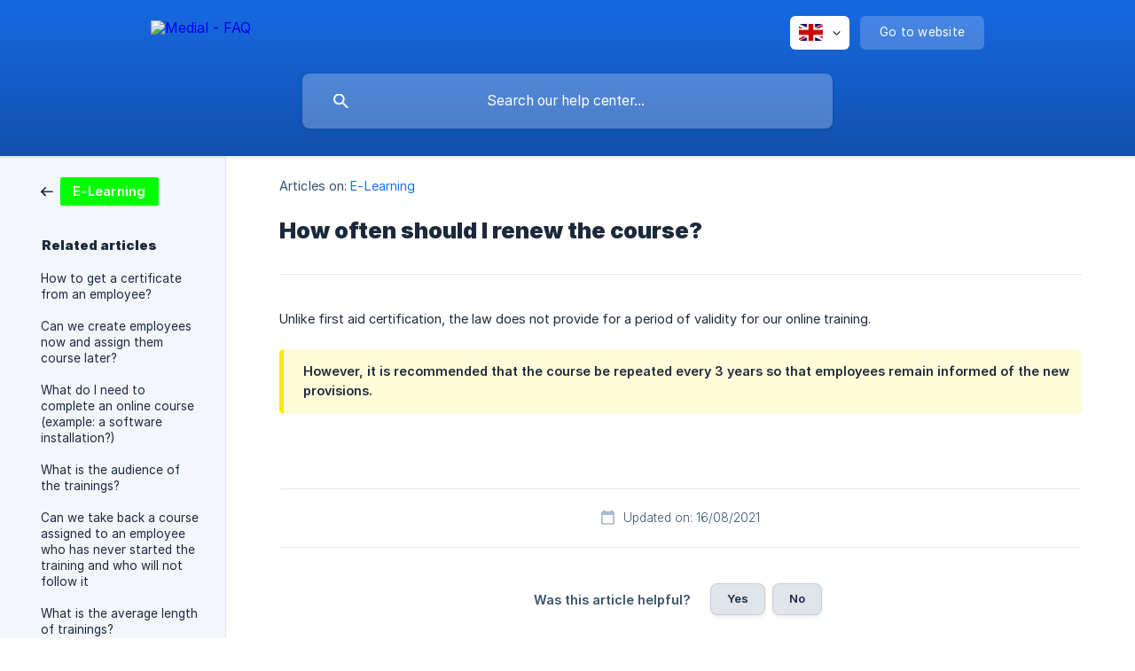

--- FILE ---
content_type: text/html; charset=utf-8
request_url: https://aide.medial.ca/en/article/how-often-should-i-renew-the-course-h00fbr/
body_size: 4103
content:
<!DOCTYPE html><html lang="en" dir="ltr"><head><meta http-equiv="Content-Type" content="text/html; charset=utf-8"><meta name="viewport" content="width=device-width, initial-scale=1"><meta property="og:locale" content="en"><meta property="og:site_name" content="Medial - FAQ"><meta property="og:type" content="website"><link rel="icon" href="https://image.crisp.chat/avatar/website/78283faf-1ce8-49c7-9cce-1a88a696a49c/512/?1767796384622" type="image/jpeg"><link rel="apple-touch-icon" href="https://image.crisp.chat/avatar/website/78283faf-1ce8-49c7-9cce-1a88a696a49c/512/?1767796384622" type="image/jpeg"><meta name="msapplication-TileColor" content="#1972F5"><meta name="msapplication-TileImage" content="https://image.crisp.chat/avatar/website/78283faf-1ce8-49c7-9cce-1a88a696a49c/512/?1767796384622"><style type="text/css">*::selection {
  background: rgba(25, 114, 245, .2);
}

.csh-theme-background-color-default {
  background-color: #1972F5;
}

.csh-theme-background-color-light {
  background-color: #F3F6FB;
}

.csh-theme-background-color-light-alpha {
  background-color: rgba(243, 246, 251, .4);
}

.csh-button.csh-button-accent {
  background-color: #1972F5;
}

.csh-article .csh-article-content article a {
  color: #1972F5;
}

.csh-article .csh-article-content article .csh-markdown.csh-markdown-title.csh-markdown-title-h1 {
  border-color: #1972F5;
}

.csh-article .csh-article-content article .csh-markdown.csh-markdown-code.csh-markdown-code-inline {
  background: rgba(25, 114, 245, .075);
  border-color: rgba(25, 114, 245, .2);
  color: #1972F5;
}

.csh-article .csh-article-content article .csh-markdown.csh-markdown-list .csh-markdown-list-item:before {
  background: #1972F5;
}</style><title>How often should I renew the course?
 | Medial - FAQ</title><script type="text/javascript">window.$crisp = [];

CRISP_WEBSITE_ID = "78283faf-1ce8-49c7-9cce-1a88a696a49c";

CRISP_RUNTIME_CONFIG = {
  locale : "en"
};

(function(){d=document;s=d.createElement("script");s.src="https://client.crisp.chat/l.js";s.async=1;d.getElementsByTagName("head")[0].appendChild(s);})();
</script><meta name="description" content="Unlike first aid certification, the law does not provide for a period of validity for our online training."><meta property="og:title" content="How often should I renew the course?"><meta property="og:description" content="Unlike first aid certification, the law does not provide for a period of validity for our online training."><meta property="og:url" content="https://aide.medial.ca/en/article/how-often-should-i-renew-the-course-h00fbr/"><link rel="canonical" href="https://aide.medial.ca/en/article/how-often-should-i-renew-the-course-h00fbr/"><link rel="stylesheet" href="https://static.crisp.help/stylesheets/libs/libs.min.css?cca2211f2ccd9cb5fb332bc53b83aaf4c" type="text/css"/><link rel="stylesheet" href="https://static.crisp.help/stylesheets/site/common/common.min.css?ca10ef04f0afa03de4dc66155cd7f7cf7" type="text/css"/><link rel="stylesheet" href="https://static.crisp.help/stylesheets/site/article/article.min.css?cfcf77a97d64c1cccaf0a3f413d2bf061" type="text/css"/><script src="https://static.crisp.help/javascripts/libs/libs.min.js?c2b50f410e1948f5861dbca6bbcbd5df9" type="text/javascript"></script><script src="https://static.crisp.help/javascripts/site/common/common.min.js?c86907751c64929d4057cef41590a3137" type="text/javascript"></script><script src="https://static.crisp.help/javascripts/site/article/article.min.js?c482d30065e2a0039a69f04e84d9f3fc9" type="text/javascript"></script></head><body><header role="banner"><div class="csh-wrapper"><div class="csh-header-main"><a href="/en/" role="none" class="csh-header-main-logo"><img src="https://storage.crisp.chat/users/helpdesk/website/6184b536a9569800/medialwhitefr_9cndb8.png" alt="Medial - FAQ"></a><div role="none" class="csh-header-main-actions"><div data-expanded="false" role="none" onclick="CrispHelpdeskCommon.toggle_language()" class="csh-header-main-actions-locale"><div class="csh-header-main-actions-locale-current"><span data-country="gb" class="csh-flag"><span class="csh-flag-image"></span></span></div><ul><li><a href="/en/" data-current="true" role="none" class="csh-font-sans-medium"><span data-country="gb" class="csh-flag"><span class="csh-flag-image"></span></span>English</a></li><li><a href="/fr/" data-current="false" role="none" class="csh-font-sans-regular"><span data-country="fr" class="csh-flag"><span class="csh-flag-image"></span></span>French</a></li></ul></div><a href="https://medial.ca/" target="_blank" rel="noopener noreferrer" role="none" class="csh-header-main-actions-website"><span class="csh-header-main-actions-website-itself csh-font-sans-regular">Go to website</span></a></div><span class="csh-clear"></span></div><form action="/en/includes/search/" role="search" onsubmit="return false" data-target-suggest="/en/includes/suggest/" data-target-report="/en/includes/report/" data-has-emphasis="false" data-has-focus="false" data-expanded="false" data-pending="false" class="csh-header-search"><span class="csh-header-search-field"><input type="search" name="search_query" autocomplete="off" autocorrect="off" autocapitalize="off" maxlength="100" placeholder="Search our help center..." aria-label="Search our help center..." role="searchbox" onfocus="CrispHelpdeskCommon.toggle_search_focus(true)" onblur="CrispHelpdeskCommon.toggle_search_focus(false)" onkeydown="CrispHelpdeskCommon.key_search_field(event)" onkeyup="CrispHelpdeskCommon.type_search_field(this)" onsearch="CrispHelpdeskCommon.search_search_field(this)" class="csh-font-sans-regular"><span class="csh-header-search-field-autocomplete csh-font-sans-regular"></span><span class="csh-header-search-field-ruler"><span class="csh-header-search-field-ruler-text csh-font-sans-semibold"></span></span></span><div class="csh-header-search-results"></div></form></div><div data-tile="default" data-has-banner="true" class="csh-header-background csh-theme-background-color-default"><span style="background-image: url('https://storage.crisp.chat/users/helpdesk/website/6184b536a9569800/header_1bbsblg.png');" class="csh-header-background-banner"></span></div></header><div id="body" class="csh-theme-background-color-light csh-body-full"><div class="csh-wrapper csh-wrapper-full csh-wrapper-large"><div class="csh-article"><aside role="complementary"><div class="csh-aside"><div class="csh-article-category csh-navigation"><a href="/en/category/e-learning-1owfnhm/" role="link" class="csh-navigation-back csh-navigation-back-item"><span style="background-color: #00ff00;" data-has-category="true" class="csh-category-badge csh-font-sans-medium">E-Learning</span></a></div><p class="csh-aside-title csh-text-wrap csh-font-sans-bold">Related articles</p><ul role="list"><li role="listitem"><a href="/en/article/how-to-get-a-certificate-from-an-employee-bv43uq/" role="link" class="csh-aside-spaced csh-text-wrap csh-font-sans-regular">How to get a certificate from an employee?</a></li><li role="listitem"><a href="/en/article/can-we-create-employees-now-and-assign-them-course-later-yvcj73/" role="link" class="csh-aside-spaced csh-text-wrap csh-font-sans-regular">Can we create employees now and assign them course later?</a></li><li role="listitem"><a href="/en/article/what-do-i-need-to-complete-an-online-course-example-a-software-installation-1vcqexw/" role="link" class="csh-aside-spaced csh-text-wrap csh-font-sans-regular">What do I need to complete an online course (example: a software installation?)</a></li><li role="listitem"><a href="/en/article/what-is-the-audience-of-the-trainings-117zkwb/" role="link" class="csh-aside-spaced csh-text-wrap csh-font-sans-regular">What is the audience of the trainings?</a></li><li role="listitem"><a href="/en/article/can-we-take-back-a-course-assigned-to-an-employee-who-has-never-started-the-training-and-who-will-not-follow-it-42gj3b/" role="link" class="csh-aside-spaced csh-text-wrap csh-font-sans-regular">Can we take back a course assigned to an employee who has never started the training and who will not follow it</a></li><li role="listitem"><a href="/en/article/what-is-the-average-length-of-trainings-13qni09/" role="link" class="csh-aside-spaced csh-text-wrap csh-font-sans-regular">What is the average length of trainings?</a></li><li role="listitem"><a href="/en/article/do-i-absolutely-have-to-complete-my-course-all-at-once-1d52u8d/" role="link" class="csh-aside-spaced csh-text-wrap csh-font-sans-regular">Do I absolutely have to complete my course all at once?</a></li><li role="listitem"><a href="/en/article/will-lecampus-debit-another-course-from-my-bank-if-an-employee-fails-a-course-13tr1hk/" role="link" class="csh-aside-spaced csh-text-wrap csh-font-sans-regular">Will LeCampus debit another course from my bank if an employee fails a course?</a></li></ul></div></aside><div role="main" class="csh-article-content csh-article-content-split"><div class="csh-article-content-wrap"><article class="csh-text-wrap"><div role="heading" class="csh-article-content-header"><div class="csh-article-content-header-metas"><div class="csh-article-content-header-metas-category csh-font-sans-regular">Articles on:<span> </span><a href="/en/category/e-learning-1owfnhm/" role="link">E-Learning</a></div></div><h1 class="csh-font-sans-bold">How often should I renew the course?</h1></div><div role="article" class="csh-article-content-text csh-article-content-text-large"><p><span>Unlike first aid certification, the law does not provide for a period of validity for our online training. </span></p><p><br></p><span class="csh-markdown csh-markdown-emphasis csh-font-sans-medium" data-type="||"><span>However, it is recommended that the course be repeated every 3 years so that employees remain informed of the new provisions.</span></span><span class="csh-markdown csh-markdown-line csh-article-content-separate csh-article-content-separate-top"></span><p class="csh-article-content-updated csh-text-wrap csh-font-sans-light">Updated on: 16/08/2021</p><span class="csh-markdown csh-markdown-line csh-article-content-separate csh-article-content-separate-bottom"></span></div></article><section data-has-answer="false" role="none" class="csh-article-rate"><div class="csh-article-rate-ask csh-text-wrap"><p class="csh-article-rate-title csh-font-sans-medium">Was this article helpful?</p><ul><li><a href="#" role="button" aria-label="Yes" onclick="CrispHelpdeskArticle.answer_feedback(true); return false;" class="csh-button csh-button-grey csh-button-small csh-font-sans-medium">Yes</a></li><li><a href="#" role="button" aria-label="No" onclick="CrispHelpdeskArticle.answer_feedback(false); return false;" class="csh-button csh-button-grey csh-button-small csh-font-sans-medium">No</a></li></ul></div><div data-is-open="false" class="csh-article-rate-feedback-wrap"><div data-had-error="false" class="csh-article-rate-feedback-container"><form action="https://aide.medial.ca/en/article/how-often-should-i-renew-the-course-h00fbr/feedback/" method="post" onsubmit="CrispHelpdeskArticle.send_feedback_comment(this); return false;" data-is-locked="false" class="csh-article-rate-feedback"><p class="csh-article-rate-feedback-title csh-font-sans-bold">Share your feedback</p><textarea name="feedback_comment" cols="1" rows="1" maxlength="200" placeholder="Explain shortly what you think about this article.
We may get back to you." onkeyup="CrispHelpdeskArticle.type_feedback_comment(event)" class="csh-article-rate-feedback-field csh-font-sans-regular"></textarea><div class="csh-article-rate-feedback-actions"><button type="submit" role="button" aria-label="Send My Feedback" data-action="send" class="csh-button csh-button-accent csh-font-sans-medium">Send My Feedback</button><a href="#" role="button" aria-label="Cancel" onclick="CrispHelpdeskArticle.cancel_feedback_comment(); return false;" data-action="cancel" class="csh-button csh-button-grey csh-font-sans-medium">Cancel</a></div></form></div></div><div data-is-satisfied="true" class="csh-article-rate-thanks"><p class="csh-article-rate-title csh-article-rate-thanks-title csh-font-sans-semibold">Thank you!</p><div class="csh-article-rate-thanks-smiley csh-article-rate-thanks-smiley-satisfied"><span data-size="large" data-name="blushing" class="csh-smiley"></span></div><div class="csh-article-rate-thanks-smiley csh-article-rate-thanks-smiley-dissatisfied"><span data-size="large" data-name="thumbs-up" class="csh-smiley"></span></div></div></section></div></div></div></div></div><footer role="contentinfo"><div class="csh-footer-ask"><div class="csh-wrapper"><div class="csh-footer-ask-text"><p class="csh-footer-ask-text-title csh-text-wrap csh-font-sans-bold">Not finding what you are looking for?</p><p class="csh-footer-ask-text-label csh-text-wrap csh-font-sans-regular">Chat with us or send us an email.</p></div><ul class="csh-footer-ask-buttons"><li><a aria-label="Chat with us" href="#" role="button" onclick="CrispHelpdeskCommon.open_chatbox(); return false;" class="csh-button csh-button-accent csh-button-icon-chat csh-button-has-left-icon csh-font-sans-regular">Chat with us</a></li><li><a aria-label="Send us an email" href="mailto:support@medial.ca" role="button" class="csh-button csh-button-accent csh-button-icon-email csh-button-has-left-icon csh-font-sans-regular">Send us an email</a></li></ul></div></div><div class="csh-footer-copyright csh-footer-copyright-separated"><div class="csh-wrapper"><span class="csh-footer-copyright-brand"><span class="csh-font-sans-regular">© 2026</span><img src="https://storage.crisp.chat/users/helpdesk/website/6184b536a9569800/mediallogowhite_1g3pivl.png" alt="Medial - FAQ"></span></div></div></footer></body></html>